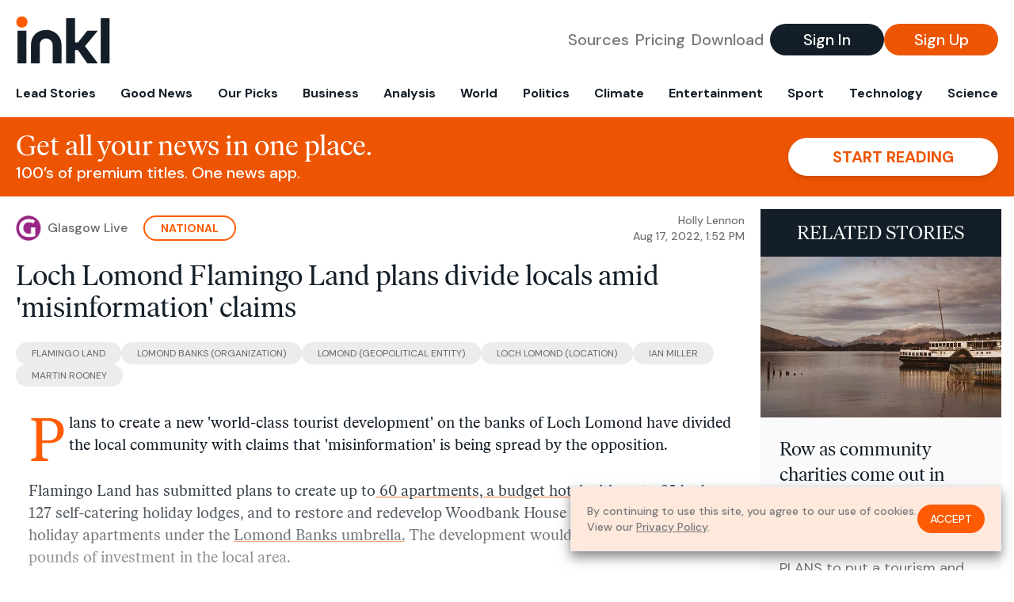

--- FILE ---
content_type: text/html; charset=utf-8
request_url: https://www.inkl.com/news/loch-lomond-flamingo-land-plans-divide-locals-amid-misinformation-claims
body_size: 12001
content:
<!DOCTYPE html>
<html lang="en">
  <head>
    <meta charset="utf-8">
    <meta http-equiv="X-UA-Compatible" content="IE=edge">
    <meta name="viewport" content="width=device-width, initial-scale=1.0, maximum-scale=6.0">
    <meta name="format-detection" content="telephone=no">

    <link rel="preconnect" href="https://d33gy59ovltp76.cloudfront.net" crossorigin>
    <link rel="preconnect" href="https://images.inkl.com" crossorigin>
    <link rel="preconnect" href="https://fonts.googleapis.com">
    <link rel="preconnect" href="https://fonts.gstatic.com" crossorigin>

    <link rel="dns-prefetch" href="https://www.googletagmanager.com/">

    <link rel="preload" href="https://static.inkl.com/fonts2/IvarHeadline-Regular.woff2" as="font" type="font/woff2" crossorigin>

    <link rel="preload" href="https://static.inkl.com/fonts2/IvarText-Regular.woff2" as="font" type="font/woff2" crossorigin>

    <link rel="preload" href="https://fonts.googleapis.com/css2?family=DM+Sans:wght@400;500;700&display=swap" as="style" onload="this.onload=null;this.rel='stylesheet'">
    <noscript>
      <link href="https://fonts.googleapis.com/css2?family=DM+Sans:wght@400;500;700&display=swap" rel="stylesheet" type="text/css">
    </noscript>

    <link href="https://d33gy59ovltp76.cloudfront.net/assets/app-f6287c561729fd5371e6ba0d030e68fb.css?vsn=d" rel="stylesheet">

    <title>Loch Lomond Flamingo Land plans divide locals amid…</title>
    <meta name="description" content="Developers have accused &#39;outside organisations&#39; of spreading &#39;unfounded&#39; claims about the Lomond Banks development that has so far attracted over…">
    <meta name="keywords" content="inkl, world news, news, news headlines, daily news, breaking news, news app, news today, today news, news today, global news">

    <link rel="canonical" href="https://www.inkl.com/news/loch-lomond-flamingo-land-plans-divide-locals-amid-misinformation-claims">
    <meta name="robots" content="index, follow, max-image-preview:large, max-snippet:-1, max-video-preview:-1">

    <meta property="fb:app_id" content="365433033624261">
    <meta name="stripe-key" content="pk_live_4MaciIC6UIVKoR3FKLFpEAGp">

      <meta name="apple-itunes-app" content="app-id=993231222,affiliate-data=ct=website-top-banner&pt=117136954">

    <meta property="og:site_name" content="inkl">
<meta property="og:url" content="https://www.inkl.com/news/loch-lomond-flamingo-land-plans-divide-locals-amid-misinformation-claims">
<meta property="og:title" content="Loch Lomond Flamingo Land plans divide locals amid &#39;misinformation&#39; claims">
<meta property="og:description" content="Developers have accused &#39;outside organisations&#39; of spreading &#39;unfounded&#39; claims about the Lomond Banks development that has so far attracted over 2,700 objections.">
<meta property="og:image" content="https://images.inkl.com/s3/article/lead_image/16189666/1_Lomond-Banks-CGI-Civic-Square-impression.jpg">
<meta property="og:type" content="article">
    <meta name="twitter:card" content="summary_large_image">
<meta name="twitter:site" content="@inkl">
<meta name="twitter:title" content="Loch Lomond Flamingo Land plans divide locals amid &#39;misinformation&#39; claims">
<meta name="twitter:description" content="Developers have accused &#39;outside organisations&#39; of spreading &#39;unfounded&#39; claims about the Lomond Banks development that has so far attracted over 2,700 objections.">
<meta name="twitter:image" content="https://images.inkl.com/s3/article/lead_image/16189666/1_Lomond-Banks-CGI-Civic-Square-impression.jpg">

    <link rel="apple-touch-icon" sizes="57x57" href="https://d33gy59ovltp76.cloudfront.net/images/icons/apple-icon-57x57-273487d41793ad42e18896c6892c03ac.png?vsn=d">
<link rel="apple-touch-icon" sizes="60x60" href="https://d33gy59ovltp76.cloudfront.net/images/icons/apple-icon-60x60-026cef62163fcb13a10329d5fd868f05.png?vsn=d">
<link rel="apple-touch-icon" sizes="72x72" href="https://d33gy59ovltp76.cloudfront.net/images/icons/apple-icon-72x72-870540e8737dc51009c67377905040ff.png?vsn=d">
<link rel="apple-touch-icon" sizes="76x76" href="https://d33gy59ovltp76.cloudfront.net/images/icons/apple-icon-76x76-20c7f2bd09af6a202c3888a12d8f6daa.png?vsn=d">
<link rel="apple-touch-icon" sizes="114x114" href="https://d33gy59ovltp76.cloudfront.net/images/icons/apple-icon-114x114-47a69498bf3d1195f494867a527e3be1.png?vsn=d">
<link rel="apple-touch-icon" sizes="120x120" href="https://d33gy59ovltp76.cloudfront.net/images/icons/apple-icon-120x120-f4d9e0a044a59fe65b605c220beaa87a.png?vsn=d">
<link rel="apple-touch-icon" sizes="144x144" href="https://d33gy59ovltp76.cloudfront.net/images/icons/apple-icon-144x144-bf03d0eb69cbd685da8ff304d68249f2.png?vsn=d">
<link rel="apple-touch-icon" sizes="152x152" href="https://d33gy59ovltp76.cloudfront.net/images/icons/apple-icon-152x152-e61a47ee784e3519a3d3a1dd27886a33.png?vsn=d">
<link rel="apple-touch-icon" sizes="180x180" href="https://d33gy59ovltp76.cloudfront.net/images/icons/apple-icon-180x180-fd7b9426499f791e179b83c9615abf71.png?vsn=d">

<link rel="icon" type="image/png" href="https://d33gy59ovltp76.cloudfront.net/images/icons/favicon-192x192-e7d1b5fa77fbacba2867ff948175b38b.png?vsn=d" sizes="192x192">
<link rel="icon" type="image/png" href="https://d33gy59ovltp76.cloudfront.net/images/icons/favicon-128x128-81766d2365575b2466669aa96fdd9659.png?vsn=d" sizes="128x128">
<link rel="icon" type="image/png" href="https://d33gy59ovltp76.cloudfront.net/images/icons/favicon-96x96-0a8fcd6fd4e29d031d64819211f6a1c2.png?vsn=d" sizes="96x96">
<link rel="icon" type="image/png" href="https://d33gy59ovltp76.cloudfront.net/images/icons/favicon-32x32-c3eec105929e24dddbd8c64f89f9bfd3.png?vsn=d" sizes="32x32">
<link rel="icon" type="image/png" href="https://d33gy59ovltp76.cloudfront.net/images/icons/favicon-16x16-6bbbe00d479c8e8e933b6d5dfb4b5a7a.png?vsn=d" sizes="16x16">


      <script>
        window.fbAsyncInit = function() {
          FB.init({
            appId            : '365433033624261',
            autoLogAppEvents : true,
            xfbml            : true,
            version          : 'v15.0'
          });
        };
      </script>
      <script defer crossorigin="anonymous" src="https://connect.facebook.net/en_US/sdk.js">
      </script>

    <script defer type="text/javascript" src="https://d33gy59ovltp76.cloudfront.net/assets/app-4bb34170b393e70645eb5199e6819026.js?vsn=d">
    </script>
    <script defer src="https://kit.fontawesome.com/6e9cffa9a6.js" crossorigin="anonymous">
    </script>




    
  <script type="application/ld+json">
    {"@context":"https://schema.org","@type":"NewsArticle","datePublished":"2022-08-17T13:52:19.000Z","description":"Developers have accused 'outside organisations' of spreading 'unfounded' claims about the Lomond Banks development that has so far attracted over 2,700 objections.","hasPart":{"@type":"WebPageElement","cssSelector":".paywall","isAccessibleForFree":"False"},"headline":"Loch Lomond Flamingo Land plans divide locals amid 'misinformation' claims","image":["https://images.inkl.com/s3/article/lead_image/16189666/1_Lomond-Banks-CGI-Civic-Square-impression.jpg"],"isAccessibleForFree":"False","mainEntityOfPage":{"@id":"https://www.inkl.com/news/loch-lomond-flamingo-land-plans-divide-locals-amid-misinformation-claims","@type":"WebPage"}}
  </script>

  </head>

  <body class="flex flex-col min-h-screen">
    <nav id="side-menu" class="bg-white fixed top-0 bottom-0 left-0 z-50 h-100 w-[var(--side-menu-width)] overflow-x-hidden overflow-y-auto hidden select-none">
  <div>
    <a class="flex items-center h-15 mx-5 border-b font-sans font-medium" href="/">
      Home
    </a>
  </div>

  <div>
    <a class="flex items-center h-15 mx-5 border-b font-sans font-medium" href="/glance">
      For You
    </a>
  </div>

  <div>
    <a class="flex items-center h-15 mx-5 border-b font-sans font-medium" href="/newsletters/morning-edition">
      The Morning Edition
    </a>
  </div>

  <div>
    <a class="flex items-center h-15 mx-5 border-b font-sans font-medium" href="/saved">
      Saved Articles
      <span class="inline-block text-orange ml-2">
        0
      </span>
    </a>
  </div>

  <div>
    <a class="flex items-center h-15 mx-5 border-b font-sans font-medium" href="/history">
      Reading History
    </a>
  </div>

  <div>
    <div class="flex items-center justify-between h-15 mx-5 border-b font-sans font-medium cursor-pointer bg-white top-0" data-expand="side-menu-publishers-list">
      Publishers <i class="fa-regular fa-chevron-right text-gray" data-expand-icon></i>
    </div>

    <div id="side-menu-publishers-list" class="hidden overflow-y-hidden">

    </div>
  </div>

  <div>
    <div class="flex items-center justify-between h-15 mx-5 border-b font-sans font-medium cursor-pointer bg-white top-0" data-expand="side-menu-tags-list">
      My Topics <i class="fa-regular fa-chevron-right text-gray" data-expand-icon></i>
    </div>

    <div id="side-menu-tags-list" class="hidden overflow-y-hidden">

    </div>
  </div>

  <div>
    <a class="flex items-center h-15 mx-5 border-b font-sans font-medium" href="/account">
      My Account
    </a>
  </div>

  <div>
    <a class="flex items-center h-15 mx-5 border-b font-sans font-medium" href="/plans">
      My Membership
    </a>
  </div>

  <div>
    <a class="flex items-center h-15 mx-5 border-b font-sans font-medium" href="/invite">
      Recommend inkl
    </a>
  </div>

  <div>
    <a class="flex items-center h-15 mx-5 border-b font-sans font-medium" href="/about">
      About inkl
    </a>
  </div>

  <div>
    <a class="flex items-center h-15 mx-5 border-b font-sans font-medium" href="/faqs">
      FAQs
    </a>
  </div>

  <div>
    <a class="flex items-center h-15 mx-5 border-b font-sans font-medium" href="/logout">
      Logout
    </a>
  </div>
</nav>

<div id="site-overlay" class="fixed top-0 bottom-0 left-0 right-0 z-40 bg-orange-200/[.5]"></div>

      <nav id="navbar-public-content" class="flex justify-between items-center px-4 py-2 border-b max-w-1280 w-full mx-auto md:border-none md:py-5 md:px-5">
  <a href="/" class="block">
    <img src="https://d33gy59ovltp76.cloudfront.net/images/branding/inkl-logo-no-tagline-positive-rgb-65407c529d147f60d429f3be2000a89d.svg?vsn=d" alt="inkl" class="h-8 w-auto md:h-15" width="169" height="85">
  </a>

  <div class="flex items-center gap-2 md:gap-4">
    <a href="/our-content-partners" rel="nofollow" class="hidden font-sans font-medium text-xl text-gray mx-1 lg:block">
      Sources
    </a>

    <a href="/features/#our-plans" rel="nofollow" class="hidden font-sans font-medium text-xl text-gray mx-1 lg:block">
      Pricing
    </a>

    <a href="/features/#download" rel="nofollow" class="hidden font-sans font-medium text-xl text-gray ml-1 mr-2 lg:block">
      Download
    </a>

    <a href="/signin" rel="nofollow" class="flex justify-center items-center font-sans text-xs w-24 h-7 text-white bg-blue-900 rounded-full md:h-10 md:w-36 md:text-xl md:font-medium">
      Sign In
    </a>

    <a href="/signin" rel="nofollow" class="flex justify-center items-center font-sans text-xs w-24 h-7 text-white bg-orange-500 rounded-full md:h-10 md:w-36 md:text-xl md:font-medium">
      Sign Up
    </a>
  </div>
</nav>

  <div id="navbar-public-content-nav-items" itemtype="http://www.schema.org/SiteNavigationElement" itemscope="itemscope" class="flex overflow-x-auto scrollbar-none max-w-1280 w-full mx-auto md:justify-between">

      <a href="/sections/lead-stories" class="flex whitespace-nowrap items-center font-sans font-bold text-xs h-12 hover:text-orange pt-1 border-b-4 border-transparent px-2 first:pl-4 last:pr-4 md:text-base md:pb-4 md:first:pl-5 md:last:pr-5 md:border-b-0">
        <meta content="Lead Stories" itemprop="name" itemprop="url">
        Lead Stories
      </a>

      <a href="/sections/good-news" class="flex whitespace-nowrap items-center font-sans font-bold text-xs h-12 hover:text-orange pt-1 border-b-4 border-transparent px-2 first:pl-4 last:pr-4 md:text-base md:pb-4 md:first:pl-5 md:last:pr-5 md:border-b-0">
        <meta content="Good News" itemprop="name" itemprop="url">
        Good News
      </a>

      <a href="/sections/editors-picks" class="flex whitespace-nowrap items-center font-sans font-bold text-xs h-12 hover:text-orange pt-1 border-b-4 border-transparent px-2 first:pl-4 last:pr-4 md:text-base md:pb-4 md:first:pl-5 md:last:pr-5 md:border-b-0">
        <meta content="Our Picks" itemprop="name" itemprop="url">
        Our Picks
      </a>

      <a href="/sections/business" class="flex whitespace-nowrap items-center font-sans font-bold text-xs h-12 hover:text-orange pt-1 border-b-4 border-transparent px-2 first:pl-4 last:pr-4 md:text-base md:pb-4 md:first:pl-5 md:last:pr-5 md:border-b-0">
        <meta content="Business" itemprop="name" itemprop="url">
        Business
      </a>

      <a href="/sections/analysis" class="flex whitespace-nowrap items-center font-sans font-bold text-xs h-12 hover:text-orange pt-1 border-b-4 border-transparent px-2 first:pl-4 last:pr-4 md:text-base md:pb-4 md:first:pl-5 md:last:pr-5 md:border-b-0">
        <meta content="Analysis" itemprop="name" itemprop="url">
        Analysis
      </a>

      <a href="/sections/world" class="flex whitespace-nowrap items-center font-sans font-bold text-xs h-12 hover:text-orange pt-1 border-b-4 border-transparent px-2 first:pl-4 last:pr-4 md:text-base md:pb-4 md:first:pl-5 md:last:pr-5 md:border-b-0">
        <meta content="World" itemprop="name" itemprop="url">
        World
      </a>

      <a href="/sections/politics" class="flex whitespace-nowrap items-center font-sans font-bold text-xs h-12 hover:text-orange pt-1 border-b-4 border-transparent px-2 first:pl-4 last:pr-4 md:text-base md:pb-4 md:first:pl-5 md:last:pr-5 md:border-b-0">
        <meta content="Politics" itemprop="name" itemprop="url">
        Politics
      </a>

      <a href="/sections/climate" class="flex whitespace-nowrap items-center font-sans font-bold text-xs h-12 hover:text-orange pt-1 border-b-4 border-transparent px-2 first:pl-4 last:pr-4 md:text-base md:pb-4 md:first:pl-5 md:last:pr-5 md:border-b-0">
        <meta content="Climate" itemprop="name" itemprop="url">
        Climate
      </a>

      <a href="/sections/entertainment" class="flex whitespace-nowrap items-center font-sans font-bold text-xs h-12 hover:text-orange pt-1 border-b-4 border-transparent px-2 first:pl-4 last:pr-4 md:text-base md:pb-4 md:first:pl-5 md:last:pr-5 md:border-b-0">
        <meta content="Entertainment" itemprop="name" itemprop="url">
        Entertainment
      </a>

      <a href="/sections/sport" class="flex whitespace-nowrap items-center font-sans font-bold text-xs h-12 hover:text-orange pt-1 border-b-4 border-transparent px-2 first:pl-4 last:pr-4 md:text-base md:pb-4 md:first:pl-5 md:last:pr-5 md:border-b-0">
        <meta content="Sport" itemprop="name" itemprop="url">
        Sport
      </a>

      <a href="/sections/technology" class="flex whitespace-nowrap items-center font-sans font-bold text-xs h-12 hover:text-orange pt-1 border-b-4 border-transparent px-2 first:pl-4 last:pr-4 md:text-base md:pb-4 md:first:pl-5 md:last:pr-5 md:border-b-0">
        <meta content="Technology" itemprop="name" itemprop="url">
        Technology
      </a>

      <a href="/sections/science" class="flex whitespace-nowrap items-center font-sans font-bold text-xs h-12 hover:text-orange pt-1 border-b-4 border-transparent px-2 first:pl-4 last:pr-4 md:text-base md:pb-4 md:first:pl-5 md:last:pr-5 md:border-b-0">
        <meta content="Science" itemprop="name" itemprop="url">
        Science
      </a>

  </div>


    <main role="main" class="grow flex flex-col" side-menu-pushable>
      <div class="bg-orange-500 text-white sticky top-0 z-10">
  <div class="px-3 pt-4 pb-5 md:hidden">
    <div class="font-headline text-[26px] text-center">Get all your news in one place.</div>

    <div class="flex gap-3 justify-center items-center mt-2">
      <div class="font-sans text-xs leading-tight text-right">
        100’s of premium titles. <br> One app.
      </div>

      <a href="/signin" rel="nofollow" class="flex justify-center items-center font-sans font-bold text-xs h-7 px-5 text-orange-500 bg-white rounded-full uppercase whitespace-nowrap drop-shadow-md">
        Start reading
      </a>
    </div>
  </div>

  <div class="hidden justify-between items-center px-5 py-4 max-w-1280 w-full mx-auto md:flex">
    <div>
      <div class="font-headline text-4xl">Get all your news in one place.</div>
      <div class="font-sans font-medium text-xl">
        100’s of premium titles. One news app.
      </div>
    </div>

    <a href="/signin" rel="nofollow" class="flex justify-center items-center font-sans font-bold text-xl h-12 px-14 text-orange-500 bg-white rounded-full uppercase whitespace-nowrap drop-shadow-md">
      Start reading
    </a>
  </div>
</div>

<div class="flex flex-col pb-5 overflow-x-hidden max-w-1280 w-full mx-auto md:flex-row">
  <div>
    <div class="p-4 md:p-5">
      <div class="flex items-center">
        <img src="https://images.inkl.com/s3/publisher/icon_rounded/142/glasgow-live-icon-rounded-2.png" alt="Glasgow Live" class="w-6 h-6 md:w-8 md:h-8" width="50" height="50">

        <div class="font-sans font-medium text-xs text-gray-600 ml-2 md:text-base">
          Glasgow Live
        </div>

          <a href="/sections/national" class="font-sans font-bold text-3xs text-orange uppercase px-4 py-1 border-2 border-orange rounded-full ml-5 md:text-xs md:px-5">
            National
          </a>

        <div class="font-sans font-medium text-2xs text-gray-500 text-right ml-auto md:text-xs">

            <div>Holly Lennon</div>


            <time local-datetime local-datetime-format="short-datetime" datetime="2022-08-17T13:52:19.000Z">
            </time>

        </div>
      </div>

      <h1 class="font-headline text-4xl mt-5">Loch Lomond Flamingo Land plans divide locals amid 'misinformation' claims</h1>

        <div class="flex flex-wrap gap-x-4 gap-y-3 mt-6">

            <a href="/topics/flamingo-land" class="font-sans grow text-center text-2xs uppercase leading-none text-gray-600 bg-gray-200 whitespace-nowrap rounded-full px-5 py-2 md:grow-0">
              Flamingo Land
            </a>

            <a href="/topics/lomond-banks-org" class="font-sans grow text-center text-2xs uppercase leading-none text-gray-600 bg-gray-200 whitespace-nowrap rounded-full px-5 py-2 md:grow-0">
              Lomond Banks (Organization)
            </a>

            <a href="/topics/lomond-gpe" class="font-sans grow text-center text-2xs uppercase leading-none text-gray-600 bg-gray-200 whitespace-nowrap rounded-full px-5 py-2 md:grow-0">
              Lomond (Geopolitical Entity)
            </a>

            <a href="/topics/loch-lomond-loc" class="font-sans grow text-center text-2xs uppercase leading-none text-gray-600 bg-gray-200 whitespace-nowrap rounded-full px-5 py-2 md:grow-0">
              Loch Lomond (Location)
            </a>

            <a href="/topics/ian-miller" class="font-sans grow text-center text-2xs uppercase leading-none text-gray-600 bg-gray-200 whitespace-nowrap rounded-full px-5 py-2 md:grow-0">
              Ian Miller
            </a>

            <a href="/topics/martin-rooney" class="font-sans grow text-center text-2xs uppercase leading-none text-gray-600 bg-gray-200 whitespace-nowrap rounded-full px-5 py-2 md:grow-0">
              Martin Rooney
            </a>

        </div>

      <div class="article-content relative mt-8" locked data-article-id="loch-lomond-flamingo-land-plans-divide-locals-amid-misinformation-claims">
        <p>Plans to create a new 'world-class tourist development' on the banks of Loch Lomond have divided the local community with claims that 'misinformation' is being spread by the opposition.</p> 
<p>Flamingo Land has submitted plans to create up to<a href="https://www.glasgowlive.co.uk/all-about/travel" rel="noopener" target="_blank" data-link-tracking="InArticle|Link" data-content-type="section-topic"> 60 apartments, a budget hotel with up to 32 beds</a>, 127 self-catering holiday lodges, and to restore and redevelop Woodbank House as 21 self-catering holiday apartments under the <a href="https://www.glasgowlive.co.uk/all-about/dumbarton" rel="noopener" target="_blank" data-link-tracking="InArticle|Link" data-content-type="section-topic">Lomond Banks umbrella.</a> The development would represent £40 million pounds of investment in the local area.</p> 
<p>Lomond Banks has accused outside organisations of spreading 'unfounded claims' about the proposal after over 2,700 people signed a petition opposing the plans. <a href="https://greens.scot/SaveLochLomond" rel="noopener" target="_blank">The Stop Flamingo Land 2.0 campaign</a> believes the plans are 'far too big and inappropriate for the location'.</p><div class="paywall">
<p><b>Read more: <a href="https://www.glasgowlive.co.uk/news/glasgow-giant-hogweed-warning-after-24769612" data-link-tracking="InArticle|Link" data-content-type="news" target="_blank" rel="noopener">Glasgow giant hogweed warning after 'toxic' plant spotted close to popular walking route</a></b></p>
<p>A previous application to transform the site into a holiday destination was thrown out two years ago, when more than 50,000 objections were lodged against the plans. Among those supporting the plans is local minister Ian Miller who claimed that the local community council is 'desperate' for the plans to be given the green light.</p>
<p>Reverend Ian Miller, who has served the community of West Dunbartonshire for 47 years, said: “This area has been crying out for inward investment for too long and, as a member of the community council, I know we are desperate for this to happen. The plans proposed by Flamingo Land have been dogged by falsehoods and lies throughout the process, both in 2018 and now, including the misinformation that it would be a theme park. </p>
<p>"Lomond Banks was never going to be a theme park back in 2018 and again it certainly isn’t now. All I ask of my fellow neighbours and those in the wider area, is to seek out the plans, ask questions of the developers and make up your own mind. </p>
<p>"For me, I do believe that Lomond Banks will be both eco-friendly and complement the local area, providing a development that we can all be proud of for generations to come.”</p>
<p>Maid of the Loch paddle steamer is also backing the development and believe it could bring 'lasting benefit to both the economy and community'.</p>
<p>Iain Robertson, chairman of the charity, said: “The board of trustees have met, and we believe that this new application answers many of the questions that were raised the last time this project looked to get off the ground. As a board we have considered it carefully and believe that the Lomond Banks’ concept fits both with the local area and what the Maid of the Loch is trying to achieve.</p>
<p>“In an area that has lost so many jobs over the years, it is important that local people benefit from a successful development that complements the wider area and we believe that the proposed Lomond Banks plans will do just that. We hope that if successful, the developers will work with both us and other local businesses in making Balloch a place that people want to visit, stay and spend money in.”</p>
<p>Council Leader and Lomond ward councillor Martin Rooney said the council will give its formal response to the Lomond Bank when they 'all the facts available and a report from the professional officers of the Council'.</p>
<p>Jim Paterson, development director for the project, said: “We believe our £40million investment in Balloch will not only create a world-class, eco-tourism destination, but that it will bring jobs to the area, boost the local economy and provide a strong and sustainable development that will help both regenerate and support West Dunbartonshire in the future.<u></u><u></u></p>
<p>"Throughout the process we have reiterated our commitment to working closely with businesses to ensure that the local area will benefit from the development throughout and we believe that Lomond Banks will create something that is fitting for the area and is sympathetic to its important location at the gateway of Loch Lomond.”</p>
<p><b>READ NEXT - </b></p>
<p><a href="https://www.glasgowlive.co.uk/news/glasgow-news/lanarkshire-school-buses-a-disgrace-24776735" data-link-tracking="InArticle|Link" data-content-type="news" target="_blank" rel="noopener"><b>Lanarkshire school buses 'a disgrace' as services scrapped hours before first day back at school</b></a></p>
<p><a href="https://www.glasgowlive.co.uk/news/glasgow-news/shocked-airdrie-residents-left-devastated-24778856" data-link-tracking="InArticle|Link" data-content-type="news" target="_blank" rel="noopener"><b>Shocked Airdrie residents left devastated as pensioner dies after being hit by unoccupied car</b></a></p>
<p><a href="https://www.glasgowlive.co.uk/whats-on/glasglow-dates-announced-epic-dinosaur-24778388" data-link-tracking="InArticle|Link" data-content-type="news" target="_blank" rel="noopener"><b>GlasGLOW dates announced as 'epic dinosaur adventure' comes to Glasgow's Botanic Gardens</b></a></p>
<p><a href="https://www.glasgowlive.co.uk/news/glasgow-news/glasgow-emergency-services-scrambled-river-24775620" data-link-tracking="InArticle|Link" data-content-type="news" target="_blank" rel="noopener"><b>Emergency services race to River Clyde amid reports of 'person in difficulty' in water</b></a></p>
<p><a href="https://www.glasgowlive.co.uk/news/linwood-two-car-crash-sees-24775409" data-link-tracking="InArticle|Link" data-content-type="news" target="_blank" rel="noopener"><b>Linwood two-car crash sees three rushed to hospital in Paisley for treatment</b></a></p>
</div>

          <div class="gradient-container"></div>

      </div>

      <div>
        <div class="bg-orange p-6 bg-[url('/images/branding/inkl-watermark.svg')] bg-no-repeat bg-left-bottom bg-[length:200px_100px] md:bg-contain">
  <div class="font-serif text-4.5xl text-white text-center leading-tight">
    Sign up to read this article
  </div>

  <div class="font-sans font-medium text-lg text-white text-center leading-6 mt-4 mb-8">
    Read news from 100’s of titles, curated specifically for you.
  </div>

  <form join-form-v2 additional-join-params="{&quot;locked&quot;:true,&quot;article&quot;:&quot;loch-lomond-flamingo-land-plans-divide-locals-amid-misinformation-claims&quot;,&quot;through&quot;:&quot;public_article&quot;}" class="max-w-xs mx-auto mt-6" onsubmit="return false;" novalidate>
  <input name="email" type="email" placeholder="Your email address" class="flex items-center justify-center w-full h-11 font-sans font-medium text-md placeholder:font-normal placeholder:text-base text-center rounded-full outline-none">

  <div email-required-error class="font-sans font-medium text-center py-1 text-red-900 hidden">
    Email is required
  </div>

  <div email-invalid-error class="font-sans font-medium text-center py-1 text-red-900 hidden">
    Email is invalid
  </div>

  <div email-registered-error class="font-sans font-medium text-center py-1 text-white hidden">
    Email is already registered. <br> Please
    <a href="/signin" class="text-red-900 underline underline-offset-2">sign in</a>
    instead.
  </div>

  <button type="submit" class="block w-full mt-3 h-12 font-sans font-medium text-lg tracking-wider uppercase bg-blue-900 text-white rounded-full drop-shadow-md z-0">
    <i class="fa-solid fa-spinner fa-spin hidden" processing-icon></i>
    <span>Start reading</span>
  </button>
</form>

  <div>
    <div class="font-sans font-medium text-center mt-6">
      Already a member?
      <a href="/signin?article=loch-lomond-flamingo-land-plans-divide-locals-amid-misinformation-claims" class="underline underline-offset-2">
        Sign in here
      </a>
    </div>
  </div>
</div>
      </div>

      <div class="hidden md:block">
        <div class="font-headline text-4xl my-8">Top stories on inkl right now</div>

<div class="flex flex-col gap-6">

    <div>
  <a href="/news/police-begin-to-flex-new-powers-in-guatemala-in-effort-to-confront-gangs" itemprop="url" class="block bg-gray-100">
    <meta itemprop="name" content="Police begin to flex new powers in Guatemala in effort to confront gangs">

    <div class="px-3 py-3 md:px-6 md:py-6 overflow-auto">

        <img src="https://images.inkl.com/s3/article/lead_image/22928687/APTOPIX_Guatemala_State_of_Emergency_60213.jpg?w=600" alt="Police begin to flex new powers in Guatemala in effort to confront gangs" class="w-44 h-44 object-cover ml-3 mb-1 rounded float-right lg:w-80 lg:h-52 lg:ml-6 lg:mb-0" width="120" height="120" loading="lazy">

      <div class="font-headline text-2xl leading-7 pt-1 md:leading-8">
        Police begin to flex new powers in Guatemala in effort to confront gangs
      </div>

      <div class="font-sans text-gray-500 pt-4">
        Guatemalan police and soldiers are using new powers under a state of emergency to target the Barrio 18 gang in a high-crime area in the capital
      </div>

      <div class="flex items-center pt-7">
        <img src="https://images.inkl.com/s3/publisher/icon_rounded/30/the-independent-uk.png?w=50" alt="The Independent UK" class="w-6 h-6 md:w-8 md:h-8" width="50" height="50" loading="lazy">

        <div class="font-sans font-medium text-2xs text-gray-600 ml-2 md:text-base">
          The Independent UK
        </div>
      </div>
    </div>
  </a>
</div>


    <div>
  <a href="/news/local-official-sues-for-libel-over-allegations-that-he-has-severe-mental-health-issues-court-says" itemprop="url" class="block bg-gray-100">
    <meta itemprop="name" content="Local Official Sues for Libel over Allegations That He Has &quot;Severe Mental Health Issues&quot;; Court Says …">

    <div class="px-3 py-3 md:px-6 md:py-6 overflow-auto">

        <img src="https://images.inkl.com/s3/publisher/cover/212/reason-cover.png?w=600" alt="Local Official Sues for Libel over Allegations That He Has &quot;Severe Mental Health Issues&quot;; Court Says …" class="w-44 h-44 object-cover ml-3 mb-1 rounded float-right lg:w-80 lg:h-52 lg:ml-6 lg:mb-0" width="120" height="120" loading="lazy">

      <div class="font-headline text-2xl leading-7 pt-1 md:leading-8">
        Local Official Sues for Libel over Allegations That He Has "Severe Mental Health Issues"; Court Says …
      </div>

      <div class="font-sans text-gray-500 pt-4">
        "truth is an absolute defense."
      </div>

      <div class="flex items-center pt-7">
        <img src="https://images.inkl.com/s3/publisher/icon_rounded/212/reason-icon-rounded.png?w=50" alt="Reason" class="w-6 h-6 md:w-8 md:h-8" width="50" height="50" loading="lazy">

        <div class="font-sans font-medium text-2xs text-gray-600 ml-2 md:text-base">
          Reason
        </div>
      </div>
    </div>
  </a>
</div>


    <div>
  <a href="/news/mayfield-claps-back-at-former-coach-stefanski-and-says-browns-treated-him-like-garbage" itemprop="url" class="block bg-gray-100">
    <meta itemprop="name" content="Mayfield claps back at former coach Stefanski and says Browns treated him like ‘garbage’">

    <div class="px-3 py-3 md:px-6 md:py-6 overflow-auto">

        <img src="https://images.inkl.com/s3/article/lead_image/22928456/1000.jpg?w=600" alt="Mayfield claps back at former coach Stefanski and says Browns treated him like ‘garbage’" class="w-44 h-44 object-cover ml-3 mb-1 rounded float-right lg:w-80 lg:h-52 lg:ml-6 lg:mb-0" width="120" height="120" loading="lazy">

      <div class="font-headline text-2xl leading-7 pt-1 md:leading-8">
        Mayfield claps back at former coach Stefanski and says Browns treated him like ‘garbage’
      </div>

      <div class="font-sans text-gray-500 pt-4">
        Tampa Bay quarterback Baker Mayfield has vented his frustrations over the treatment he received from his former head coach Kevin Stefanski
      </div>

      <div class="flex items-center pt-7">
        <img src="https://images.inkl.com/s3/publisher/icon_rounded/13/the-guardian-icon-rounded-5.png?w=50" alt="The Guardian - US" class="w-6 h-6 md:w-8 md:h-8" width="50" height="50" loading="lazy">

        <div class="font-sans font-medium text-2xs text-gray-600 ml-2 md:text-base">
          The Guardian - US
        </div>
      </div>
    </div>
  </a>
</div>


    <div>
  <a href="/news/devastated-parents-speak-out-after-canadian-teen-found-dead-surrounded-by-dingoes-on-australian-island" itemprop="url" class="block bg-gray-100">
    <meta itemprop="name" content="Devastated parents speak out after Canadian teen found dead surrounded by dingoes on Australian island">

    <div class="px-3 py-3 md:px-6 md:py-6 overflow-auto">

        <img src="https://images.inkl.com/s3/article/lead_image/22928391/piper-james1.jpeg?w=600" alt="Devastated parents speak out after Canadian teen found dead surrounded by dingoes on Australian island" class="w-44 h-44 object-cover ml-3 mb-1 rounded float-right lg:w-80 lg:h-52 lg:ml-6 lg:mb-0" width="120" height="120" loading="lazy">

      <div class="font-headline text-2xl leading-7 pt-1 md:leading-8">
        Devastated parents speak out after Canadian teen found dead surrounded by dingoes on Australian island
      </div>

      <div class="font-sans text-gray-500 pt-4">
        Investigators are yet to conclude whether 19-year-old died from drowning or dingo attack
      </div>

      <div class="flex items-center pt-7">
        <img src="https://images.inkl.com/s3/publisher/icon_rounded/30/the-independent-uk.png?w=50" alt="The Independent UK" class="w-6 h-6 md:w-8 md:h-8" width="50" height="50" loading="lazy">

        <div class="font-sans font-medium text-2xs text-gray-600 ml-2 md:text-base">
          The Independent UK
        </div>
      </div>
    </div>
  </a>
</div>

      <div class="bg-orange p-6 bg-[url('/images/branding/inkl-watermark.svg')] bg-no-repeat bg-left-bottom bg-[length:200px_100px] md:bg-contain">
  <div class="font-serif text-3xl text-white text-center leading-tight max-w-xl mx-auto md:text-3xl">
    One subscription that gives you access to news from hundreds of sites
  </div>

  <form join-form-v2 additional-join-params="{&quot;locked&quot;:true,&quot;article&quot;:&quot;loch-lomond-flamingo-land-plans-divide-locals-amid-misinformation-claims&quot;,&quot;through&quot;:&quot;public_article&quot;}" class="max-w-xs mx-auto mt-6" onsubmit="return false;" novalidate>
  <input name="email" type="email" placeholder="Your email address" class="flex items-center justify-center w-full h-11 font-sans font-medium text-md placeholder:font-normal placeholder:text-base text-center rounded-full outline-none">

  <div email-required-error class="font-sans font-medium text-center py-1 text-red-900 hidden">
    Email is required
  </div>

  <div email-invalid-error class="font-sans font-medium text-center py-1 text-red-900 hidden">
    Email is invalid
  </div>

  <div email-registered-error class="font-sans font-medium text-center py-1 text-white hidden">
    Email is already registered. <br> Please
    <a href="/signin" class="text-red-900 underline underline-offset-2">sign in</a>
    instead.
  </div>

  <button type="submit" class="block w-full mt-3 h-12 font-sans font-medium text-lg tracking-wider uppercase bg-blue-900 text-white rounded-full drop-shadow-md z-0">
    <i class="fa-solid fa-spinner fa-spin hidden" processing-icon></i>
    <span>Start reading</span>
  </button>
</form>

  <div>
    <div class="font-sans font-medium text-center mt-6">
      Already a member?
      <a href="/signin?article=loch-lomond-flamingo-land-plans-divide-locals-amid-misinformation-claims" class="underline underline-offset-2">
        Sign in here
      </a>
    </div>
  </div>
</div>


    <div>
  <a href="/news/us-senator-calls-veterans-affairs-data-collection-of-non-citizen-workers-thinly-veiled-effort-to-instill-fear" itemprop="url" class="block bg-gray-100">
    <meta itemprop="name" content="US senator calls veterans affairs’ data collection of non-citizen workers ‘thinly veiled effort to instill fear’">

    <div class="px-3 py-3 md:px-6 md:py-6 overflow-auto">

        <img src="https://images.inkl.com/s3/article/lead_image/22928259/1000.jpg?w=600" alt="US senator calls veterans affairs’ data collection of non-citizen workers ‘thinly veiled effort to instill fear’" class="w-44 h-44 object-cover ml-3 mb-1 rounded float-right lg:w-80 lg:h-52 lg:ml-6 lg:mb-0" width="120" height="120" loading="lazy">

      <div class="font-headline text-2xl leading-7 pt-1 md:leading-8">
        US senator calls veterans affairs’ data collection of non-citizen workers ‘thinly veiled effort to instill fear’
      </div>

      <div class="font-sans text-gray-500 pt-4">
        In letter to VA and DHS, Adam Schiff expressed alarm after Guardian reported on memo to gather information
      </div>

      <div class="flex items-center pt-7">
        <img src="https://images.inkl.com/s3/publisher/icon_rounded/13/the-guardian-icon-rounded-5.png?w=50" alt="The Guardian - US" class="w-6 h-6 md:w-8 md:h-8" width="50" height="50" loading="lazy">

        <div class="font-sans font-medium text-2xs text-gray-600 ml-2 md:text-base">
          The Guardian - US
        </div>
      </div>
    </div>
  </a>
</div>


    <div>
  <a href="/news/trump-added-2-25-trillion-to-the-national-debt-in-his-first-year-back-in-charge-watchdog-says" itemprop="url" class="block bg-gray-100">
    <meta itemprop="name" content="Trump added $2.25 trillion to the national debt in his first year back in charge, watchdog says">

    <div class="px-3 py-3 md:px-6 md:py-6 overflow-auto">

        <img src="https://images.inkl.com/s3/article/lead_image/22926602/GettyImages-2255937257-e1768940565628.jpg?w=600" alt="Trump added $2.25 trillion to the national debt in his first year back in charge, watchdog says" class="w-44 h-44 object-cover ml-3 mb-1 rounded float-right lg:w-80 lg:h-52 lg:ml-6 lg:mb-0" width="120" height="120" loading="lazy">

      <div class="font-headline text-2xl leading-7 pt-1 md:leading-8">
        Trump added $2.25 trillion to the national debt in his first year back in charge, watchdog says
      </div>

      <div class="font-sans text-gray-500 pt-4">
        The Peter G. Peterson Foundation, a nonpartisan budget watchdog, ran the numbers exclusively for Fortune.
      </div>

      <div class="flex items-center pt-7">
        <img src="https://images.inkl.com/s3/publisher/icon_rounded/230/fortune-icon-rounded.png?w=50" alt="Fortune" class="w-6 h-6 md:w-8 md:h-8" width="50" height="50" loading="lazy">

        <div class="font-sans font-medium text-2xs text-gray-600 ml-2 md:text-base">
          Fortune
        </div>
      </div>
    </div>
  </a>
</div>


</div>
      </div>
    </div>
  </div>

  <div class="grow shrink-0 px-4 md:w-80 md:pt-4 md:pl-0">
    <div class="flex justify-center items-center font-headline text-2xl uppercase text-white bg-blue-900 h-15">
      Related Stories
    </div>

    <div class="flex flex-col gap-5" public-article-related-stories="loch-lomond-flamingo-land-plans-divide-locals-amid-misinformation-claims">
      <div class="flex justify-center items-center bg-gray-100 h-96">
        <div class="fa-3x text-gray-200">
          <i class="fas fa-circle-notch fa-spin"></i>
        </div>
      </div>
    </div>
  </div>
</div>

<div class="px-4 md:hidden">
  <div class="font-headline text-4xl my-8">Top stories on inkl right now</div>

<div class="flex flex-col gap-6">

    <div>
  <a href="/news/police-begin-to-flex-new-powers-in-guatemala-in-effort-to-confront-gangs" itemprop="url" class="block bg-gray-100">
    <meta itemprop="name" content="Police begin to flex new powers in Guatemala in effort to confront gangs">

    <div class="px-3 py-3 md:px-6 md:py-6 overflow-auto">

        <img src="https://images.inkl.com/s3/article/lead_image/22928687/APTOPIX_Guatemala_State_of_Emergency_60213.jpg?w=600" alt="Police begin to flex new powers in Guatemala in effort to confront gangs" class="w-44 h-44 object-cover ml-3 mb-1 rounded float-right lg:w-80 lg:h-52 lg:ml-6 lg:mb-0" width="120" height="120" loading="lazy">

      <div class="font-headline text-2xl leading-7 pt-1 md:leading-8">
        Police begin to flex new powers in Guatemala in effort to confront gangs
      </div>

      <div class="font-sans text-gray-500 pt-4">
        Guatemalan police and soldiers are using new powers under a state of emergency to target the Barrio 18 gang in a high-crime area in the capital
      </div>

      <div class="flex items-center pt-7">
        <img src="https://images.inkl.com/s3/publisher/icon_rounded/30/the-independent-uk.png?w=50" alt="The Independent UK" class="w-6 h-6 md:w-8 md:h-8" width="50" height="50" loading="lazy">

        <div class="font-sans font-medium text-2xs text-gray-600 ml-2 md:text-base">
          The Independent UK
        </div>
      </div>
    </div>
  </a>
</div>


    <div>
  <a href="/news/local-official-sues-for-libel-over-allegations-that-he-has-severe-mental-health-issues-court-says" itemprop="url" class="block bg-gray-100">
    <meta itemprop="name" content="Local Official Sues for Libel over Allegations That He Has &quot;Severe Mental Health Issues&quot;; Court Says …">

    <div class="px-3 py-3 md:px-6 md:py-6 overflow-auto">

        <img src="https://images.inkl.com/s3/publisher/cover/212/reason-cover.png?w=600" alt="Local Official Sues for Libel over Allegations That He Has &quot;Severe Mental Health Issues&quot;; Court Says …" class="w-44 h-44 object-cover ml-3 mb-1 rounded float-right lg:w-80 lg:h-52 lg:ml-6 lg:mb-0" width="120" height="120" loading="lazy">

      <div class="font-headline text-2xl leading-7 pt-1 md:leading-8">
        Local Official Sues for Libel over Allegations That He Has "Severe Mental Health Issues"; Court Says …
      </div>

      <div class="font-sans text-gray-500 pt-4">
        "truth is an absolute defense."
      </div>

      <div class="flex items-center pt-7">
        <img src="https://images.inkl.com/s3/publisher/icon_rounded/212/reason-icon-rounded.png?w=50" alt="Reason" class="w-6 h-6 md:w-8 md:h-8" width="50" height="50" loading="lazy">

        <div class="font-sans font-medium text-2xs text-gray-600 ml-2 md:text-base">
          Reason
        </div>
      </div>
    </div>
  </a>
</div>


    <div>
  <a href="/news/mayfield-claps-back-at-former-coach-stefanski-and-says-browns-treated-him-like-garbage" itemprop="url" class="block bg-gray-100">
    <meta itemprop="name" content="Mayfield claps back at former coach Stefanski and says Browns treated him like ‘garbage’">

    <div class="px-3 py-3 md:px-6 md:py-6 overflow-auto">

        <img src="https://images.inkl.com/s3/article/lead_image/22928456/1000.jpg?w=600" alt="Mayfield claps back at former coach Stefanski and says Browns treated him like ‘garbage’" class="w-44 h-44 object-cover ml-3 mb-1 rounded float-right lg:w-80 lg:h-52 lg:ml-6 lg:mb-0" width="120" height="120" loading="lazy">

      <div class="font-headline text-2xl leading-7 pt-1 md:leading-8">
        Mayfield claps back at former coach Stefanski and says Browns treated him like ‘garbage’
      </div>

      <div class="font-sans text-gray-500 pt-4">
        Tampa Bay quarterback Baker Mayfield has vented his frustrations over the treatment he received from his former head coach Kevin Stefanski
      </div>

      <div class="flex items-center pt-7">
        <img src="https://images.inkl.com/s3/publisher/icon_rounded/13/the-guardian-icon-rounded-5.png?w=50" alt="The Guardian - US" class="w-6 h-6 md:w-8 md:h-8" width="50" height="50" loading="lazy">

        <div class="font-sans font-medium text-2xs text-gray-600 ml-2 md:text-base">
          The Guardian - US
        </div>
      </div>
    </div>
  </a>
</div>


    <div>
  <a href="/news/devastated-parents-speak-out-after-canadian-teen-found-dead-surrounded-by-dingoes-on-australian-island" itemprop="url" class="block bg-gray-100">
    <meta itemprop="name" content="Devastated parents speak out after Canadian teen found dead surrounded by dingoes on Australian island">

    <div class="px-3 py-3 md:px-6 md:py-6 overflow-auto">

        <img src="https://images.inkl.com/s3/article/lead_image/22928391/piper-james1.jpeg?w=600" alt="Devastated parents speak out after Canadian teen found dead surrounded by dingoes on Australian island" class="w-44 h-44 object-cover ml-3 mb-1 rounded float-right lg:w-80 lg:h-52 lg:ml-6 lg:mb-0" width="120" height="120" loading="lazy">

      <div class="font-headline text-2xl leading-7 pt-1 md:leading-8">
        Devastated parents speak out after Canadian teen found dead surrounded by dingoes on Australian island
      </div>

      <div class="font-sans text-gray-500 pt-4">
        Investigators are yet to conclude whether 19-year-old died from drowning or dingo attack
      </div>

      <div class="flex items-center pt-7">
        <img src="https://images.inkl.com/s3/publisher/icon_rounded/30/the-independent-uk.png?w=50" alt="The Independent UK" class="w-6 h-6 md:w-8 md:h-8" width="50" height="50" loading="lazy">

        <div class="font-sans font-medium text-2xs text-gray-600 ml-2 md:text-base">
          The Independent UK
        </div>
      </div>
    </div>
  </a>
</div>

      <div class="bg-orange p-6 bg-[url('/images/branding/inkl-watermark.svg')] bg-no-repeat bg-left-bottom bg-[length:200px_100px] md:bg-contain">
  <div class="font-serif text-3xl text-white text-center leading-tight max-w-xl mx-auto md:text-3xl">
    One subscription that gives you access to news from hundreds of sites
  </div>

  <form join-form-v2 additional-join-params="{&quot;locked&quot;:true,&quot;article&quot;:&quot;loch-lomond-flamingo-land-plans-divide-locals-amid-misinformation-claims&quot;,&quot;through&quot;:&quot;public_article&quot;}" class="max-w-xs mx-auto mt-6" onsubmit="return false;" novalidate>
  <input name="email" type="email" placeholder="Your email address" class="flex items-center justify-center w-full h-11 font-sans font-medium text-md placeholder:font-normal placeholder:text-base text-center rounded-full outline-none">

  <div email-required-error class="font-sans font-medium text-center py-1 text-red-900 hidden">
    Email is required
  </div>

  <div email-invalid-error class="font-sans font-medium text-center py-1 text-red-900 hidden">
    Email is invalid
  </div>

  <div email-registered-error class="font-sans font-medium text-center py-1 text-white hidden">
    Email is already registered. <br> Please
    <a href="/signin" class="text-red-900 underline underline-offset-2">sign in</a>
    instead.
  </div>

  <button type="submit" class="block w-full mt-3 h-12 font-sans font-medium text-lg tracking-wider uppercase bg-blue-900 text-white rounded-full drop-shadow-md z-0">
    <i class="fa-solid fa-spinner fa-spin hidden" processing-icon></i>
    <span>Start reading</span>
  </button>
</form>

  <div>
    <div class="font-sans font-medium text-center mt-6">
      Already a member?
      <a href="/signin?article=loch-lomond-flamingo-land-plans-divide-locals-amid-misinformation-claims" class="underline underline-offset-2">
        Sign in here
      </a>
    </div>
  </div>
</div>


    <div>
  <a href="/news/us-senator-calls-veterans-affairs-data-collection-of-non-citizen-workers-thinly-veiled-effort-to-instill-fear" itemprop="url" class="block bg-gray-100">
    <meta itemprop="name" content="US senator calls veterans affairs’ data collection of non-citizen workers ‘thinly veiled effort to instill fear’">

    <div class="px-3 py-3 md:px-6 md:py-6 overflow-auto">

        <img src="https://images.inkl.com/s3/article/lead_image/22928259/1000.jpg?w=600" alt="US senator calls veterans affairs’ data collection of non-citizen workers ‘thinly veiled effort to instill fear’" class="w-44 h-44 object-cover ml-3 mb-1 rounded float-right lg:w-80 lg:h-52 lg:ml-6 lg:mb-0" width="120" height="120" loading="lazy">

      <div class="font-headline text-2xl leading-7 pt-1 md:leading-8">
        US senator calls veterans affairs’ data collection of non-citizen workers ‘thinly veiled effort to instill fear’
      </div>

      <div class="font-sans text-gray-500 pt-4">
        In letter to VA and DHS, Adam Schiff expressed alarm after Guardian reported on memo to gather information
      </div>

      <div class="flex items-center pt-7">
        <img src="https://images.inkl.com/s3/publisher/icon_rounded/13/the-guardian-icon-rounded-5.png?w=50" alt="The Guardian - US" class="w-6 h-6 md:w-8 md:h-8" width="50" height="50" loading="lazy">

        <div class="font-sans font-medium text-2xs text-gray-600 ml-2 md:text-base">
          The Guardian - US
        </div>
      </div>
    </div>
  </a>
</div>


    <div>
  <a href="/news/trump-added-2-25-trillion-to-the-national-debt-in-his-first-year-back-in-charge-watchdog-says" itemprop="url" class="block bg-gray-100">
    <meta itemprop="name" content="Trump added $2.25 trillion to the national debt in his first year back in charge, watchdog says">

    <div class="px-3 py-3 md:px-6 md:py-6 overflow-auto">

        <img src="https://images.inkl.com/s3/article/lead_image/22926602/GettyImages-2255937257-e1768940565628.jpg?w=600" alt="Trump added $2.25 trillion to the national debt in his first year back in charge, watchdog says" class="w-44 h-44 object-cover ml-3 mb-1 rounded float-right lg:w-80 lg:h-52 lg:ml-6 lg:mb-0" width="120" height="120" loading="lazy">

      <div class="font-headline text-2xl leading-7 pt-1 md:leading-8">
        Trump added $2.25 trillion to the national debt in his first year back in charge, watchdog says
      </div>

      <div class="font-sans text-gray-500 pt-4">
        The Peter G. Peterson Foundation, a nonpartisan budget watchdog, ran the numbers exclusively for Fortune.
      </div>

      <div class="flex items-center pt-7">
        <img src="https://images.inkl.com/s3/publisher/icon_rounded/230/fortune-icon-rounded.png?w=50" alt="Fortune" class="w-6 h-6 md:w-8 md:h-8" width="50" height="50" loading="lazy">

        <div class="font-sans font-medium text-2xs text-gray-600 ml-2 md:text-base">
          Fortune
        </div>
      </div>
    </div>
  </a>
</div>


</div>
</div>

<div class="overflow-x-hidden max-w-1280 w-full mx-auto p-4">
  <div class="font-headline text-4xl mb-8">Our Picks</div>

  <div class="flex flex-col gap-6 md:flex-row md:flex-wrap">

      <div class="flex grow basis-0">
  <a href="/news/mike-colter-s-latest-comments-on-luke-cage-are-giving-me-hope-he-ll-return-to-the-mcu" class="flex flex-col grow bg-gray-100">

      <div class="flex flex-col justify-end aspect-4/3 w-full max-h-[400px] bg-cover bg-center" lazy-bg-src="https://images.inkl.com/s3/article/lead_image/22929077/sfq5BgHWGbqYDv4PGSCEgZ-1280-80.jpg?w=600">
        <div class="p-3 mb-4 mt-10 font-headline font-normal text-2xl text-white bg-gradient-to-r from-blue-900 via-blue-900 to-[#62686F64] md:text-3xl md:p-5 md:leading-10">
          Mike Colter’s Latest Comments On Luke Cage Are Giving Me Hope He’ll Return To The MCU
        </div>
      </div>


    <div class="font-sans text-gray-500 px-3 pt-5 md:text-lg md:px-6 md:pt-6">
      Fingers are tightly crossed!
    </div>

    <div class="flex items-center px-3 py-7 md:px-6 md:py-8 mt-auto">
      <img src="https://images.inkl.com/s3/publisher/icon_rounded/243/cinemablend-icon-rounded.png?w=50" alt="Cinemablend" class="w-6 h-6 md:w-8 md:h-8" width="50" height="50" loading="lazy">

      <div class="font-sans font-medium text-2xs text-gray-600 ml-2 md:text-base">
        Cinemablend
      </div>
    </div>
  </a>
</div>


      <div class="flex grow basis-0">
  <a href="/news/brooklyn-woman-shows-up-15-minutes-early-for-300-hair-appointment-then-the-instagram-stylist-acts-so-weird-that-she-leaves-without-service" class="flex flex-col grow bg-gray-100">

      <div class="flex flex-col justify-end aspect-4/3 w-full max-h-[400px] bg-cover bg-center" lazy-bg-src="https://images.inkl.com/s3/article/lead_image/22928979/Brooklyn-woman-with-pixie-cut-shows-up.jpg?w=600">
        <div class="p-3 mb-4 mt-10 font-headline font-normal text-2xl text-white bg-gradient-to-r from-blue-900 via-blue-900 to-[#62686F64] md:text-3xl md:p-5 md:leading-10">
          Brooklyn woman shows up 15 minutes early for $300 hair appointment. Then the Instagram stylist acts so weird that she leaves without service
        </div>
      </div>


    <div class="font-sans text-gray-500 px-3 pt-5 md:text-lg md:px-6 md:pt-6">
      The idea of a “social media professional” is still fairly new. Not long ago, finding a hairstylist meant word of mouth, a recommendation from a friend, or walking into a salon and seeing who was available.
    </div>

    <div class="flex items-center px-3 py-7 md:px-6 md:py-8 mt-auto">
      <img src="https://images.inkl.com/s3/publisher/icon_rounded/2313/the-mary-sue-icon-rounded.png?w=50" alt="The Mary Sue" class="w-6 h-6 md:w-8 md:h-8" width="50" height="50" loading="lazy">

      <div class="font-sans font-medium text-2xs text-gray-600 ml-2 md:text-base">
        The Mary Sue
      </div>
    </div>
  </a>
</div>


      <div class="flex grow basis-0">
  <a href="/news/the-substance-is-one-of-the-angriest-movies-i-ve-ever-seen-and-we-need-more-like-it" class="flex flex-col grow bg-gray-100">

      <div class="flex flex-col justify-end aspect-4/3 w-full max-h-[400px] bg-cover bg-center" lazy-bg-src="https://images.inkl.com/s3/article/lead_image/22928695/yRQVV2uJf3sGYtjQtpQMmN-1280-80.png?w=600">
        <div class="p-3 mb-4 mt-10 font-headline font-normal text-2xl text-white bg-gradient-to-r from-blue-900 via-blue-900 to-[#62686F64] md:text-3xl md:p-5 md:leading-10">
          The Substance Is One Of The Angriest Movies I've Ever Seen, And We Need More Like It
        </div>
      </div>


    <div class="font-sans text-gray-500 px-3 pt-5 md:text-lg md:px-6 md:pt-6">
      I like Women Talking, but I much prefer Women Shouting.
    </div>

    <div class="flex items-center px-3 py-7 md:px-6 md:py-8 mt-auto">
      <img src="https://images.inkl.com/s3/publisher/icon_rounded/243/cinemablend-icon-rounded.png?w=50" alt="Cinemablend" class="w-6 h-6 md:w-8 md:h-8" width="50" height="50" loading="lazy">

      <div class="font-sans font-medium text-2xs text-gray-600 ml-2 md:text-base">
        Cinemablend
      </div>
    </div>
  </a>
</div>

        <div class="grow shring-0 w-full"></div>


      <div class="flex grow basis-0">
  <a href="/news/jason-biggs-showed-notorious-american-pie-scene-to-son" class="flex flex-col grow bg-gray-100">

      <div class="flex flex-col justify-end aspect-4/3 w-full max-h-[400px] bg-cover bg-center" lazy-bg-src="https://images.inkl.com/s3/article/lead_image/22928673/i.php?w=600">
        <div class="p-3 mb-4 mt-10 font-headline font-normal text-2xl text-white bg-gradient-to-r from-blue-900 via-blue-900 to-[#62686F64] md:text-3xl md:p-5 md:leading-10">
          Jason Biggs showed notorious American Pie scene to son
        </div>
      </div>


    <div class="font-sans text-gray-500 px-3 pt-5 md:text-lg md:px-6 md:pt-6">
      In his own "version of a sex talk", Jason Biggs has showed his notorious American Pie scene to his 11-year-old son.
    </div>

    <div class="flex items-center px-3 py-7 md:px-6 md:py-8 mt-auto">
      <img src="https://images.inkl.com/s3/publisher/icon_rounded/1300/bangpremier-icon-rounded.png?w=50" alt="BANG Premier" class="w-6 h-6 md:w-8 md:h-8" width="50" height="50" loading="lazy">

      <div class="font-sans font-medium text-2xs text-gray-600 ml-2 md:text-base">
        BANG Premier
      </div>
    </div>
  </a>
</div>


      <div class="flex grow basis-0">
  <a href="/news/stranger-things-season-6-promo-released-surprise-video-of-what-could-be-the-conformity-gate-episode-goes-viral-but-is-it-real" class="flex flex-col grow bg-gray-100">

      <div class="flex flex-col justify-end aspect-4/3 w-full max-h-[400px] bg-cover bg-center" lazy-bg-src="https://images.inkl.com/s3/article/lead_image/22928567/stranger-things-season-5.png?w=600">
        <div class="p-3 mb-4 mt-10 font-headline font-normal text-2xl text-white bg-gradient-to-r from-blue-900 via-blue-900 to-[#62686F64] md:text-3xl md:p-5 md:leading-10">
          Stranger Things 'Season 6' Promo Released? Surprise Video Of What Could Be The Conformity Gate Episode Goes Viral - But Is It Real?
        </div>
      </div>


    <div class="font-sans text-gray-500 px-3 pt-5 md:text-lg md:px-6 md:pt-6">
      Despite confirmation that Stranger Things won't feature a secret ninth episode tied to the viral 'Conformity Gate' theory, a circulating Season 6 teaser has reignited fan frenzy — but is it real?
    </div>

    <div class="flex items-center px-3 py-7 md:px-6 md:py-8 mt-auto">
      <img src="https://images.inkl.com/s3/publisher/icon_rounded/293/ib-times-uk-icon-rounded.png?w=50" alt="International Business Times UK" class="w-6 h-6 md:w-8 md:h-8" width="50" height="50" loading="lazy">

      <div class="font-sans font-medium text-2xs text-gray-600 ml-2 md:text-base">
        International Business Times UK
      </div>
    </div>
  </a>
</div>


      <div class="flex grow basis-0">
  <a href="/news/christian-influencer-claims-ufos-are-demonic-as-sigil-evidence-faces-serious-scrutiny" class="flex flex-col grow bg-gray-100">

      <div class="flex flex-col justify-end aspect-4/3 w-full max-h-[400px] bg-cover bg-center" lazy-bg-src="https://images.inkl.com/s3/article/lead_image/22928427/alien.png?w=600">
        <div class="p-3 mb-4 mt-10 font-headline font-normal text-2xl text-white bg-gradient-to-r from-blue-900 via-blue-900 to-[#62686F64] md:text-3xl md:p-5 md:leading-10">
          Christian Influencer Claims UFOs Are Demonic as 'Sigil' Evidence Faces Serious Scrutiny
        </div>
      </div>


    <div class="font-sans text-gray-500 px-3 pt-5 md:text-lg md:px-6 md:pt-6">
      A Christian influencer claims UFOs are demonic due to alleged sigils, but critics say the evidence does not hold up.
    </div>

    <div class="flex items-center px-3 py-7 md:px-6 md:py-8 mt-auto">
      <img src="https://images.inkl.com/s3/publisher/icon_rounded/293/ib-times-uk-icon-rounded.png?w=50" alt="International Business Times UK" class="w-6 h-6 md:w-8 md:h-8" width="50" height="50" loading="lazy">

      <div class="font-sans font-medium text-2xs text-gray-600 ml-2 md:text-base">
        International Business Times UK
      </div>
    </div>
  </a>
</div>

        <div class="grow shring-0 w-full"></div>


  </div>
</div>

<div class="px-3 py-10 bg-blue-900 border-b lg:hidden">
  <div class="font-sans font-medium text-xl uppercase text-center text-orange">
    Fourteen days free
  </div>

  <div class="font-headline text-3xl text-center text-white mt-3">Download the app</div>

  <div class="font-serif text-sm text-center text-gray-400 mt-3">
    One app. One membership. <br> 100+ trusted global sources.
  </div>

  <div class="flex gap-2 justify-center items-center mt-6">
    <a href="https://itunes.apple.com/au/app/inkl-breaking-news-from-worlds/id993231222" target="_blank" rel="nofollow">
      <img src="https://d33gy59ovltp76.cloudfront.net/images/app-store-badge-2-9793ae44b9feeaa713df718cd759f37f.png?vsn=d" alt="Download on the AppStore" loading="lazy" class="max-h-10 w-auto" width="270" height="80">
    </a>

    <a href="https://play.google.com/store/apps/details?id=com.inkl.app&hl=en" target="_blank" rel="nofollow">
      <img src="https://d33gy59ovltp76.cloudfront.net/images/play-store-button-3-c35132d86254949d3728192ae80d0928.png?vsn=d" alt="Get it on Google Play" loading="lazy" class="max-h-10 w-auto" width="270" height="80">
    </a>
  </div>
</div>

  <div id="g_id_onload" data-client_id="250371255856-fnmco89q8hl8nm15qnd0hscfkjn2h1nr.apps.googleusercontent.com" data-login_uri="https://www.inkl.com/google-one-tap" data-article="loch-lomond-flamingo-land-plans-divide-locals-amid-misinformation-claims" data-through="public_article">
  </div>

    </main>

    <footer class="bg-blue-900" side-menu-pushable>
  <div class="flex flex-col-reverse justify-center items-center md:flex-row md:justify-between gap-2 container mx-auto h-28 md:h-20 px-2 sm:px-6 font-sans font-medium text-xs">
    <div class="text-gray-300 flex-shrink-0 text-center">Copyright © 2026 inkl. All rights reserved.</div>

    <div class="text-white text-center">
      <a href="/terms" class="hover:underline hover:underline-offset-4 whitespace-nowrap decoration-orange">Terms</a>

      <span class="mx-1 md:mx-2">|</span>

      <a href="/privacy" class="hover:underline hover:underline-offset-4 whitespace-nowrap decoration-orange">Privacy</a>

      <span class="mx-1 md:mx-2">|</span>

      <a href="/faqs" class="hover:underline hover:underline-offset-4 whitespace-nowrap decoration-orange">FAQs</a>

      <span class="mx-1 md:mx-2">|</span>

      <a href="/sitemap" class="hover:underline hover:underline-offset-4 whitespace-nowrap decoration-orange">Sitemap</a>

      <span class="mx-1 md:mx-2">|</span>

      <a href="/contact" class="hover:underline hover:underline-offset-4 whitespace-nowrap decoration-orange">Contact Us</a>
    </div>
  </div>
</footer>

      <div id="cookie-banner" class="fixed right-0 bottom-0 mb-6 px-4 w-full max-w-xl z-50 hidden animate-fade">
  <div class="flex justify-between items-center gap-4 bg-orange-100 text-gray p-5 border border-gray-200 shadow-default">
    <div class="font-sans font-medium text-xs">
      By continuing to use this site, you agree to our use of cookies. View our <a href="/privacy" class="underline underline-offset-2">Privacy Policy</a>.
    </div>

    <div>
      <button id="cookie-banner-accept" type="button" class="font-sans font-medium text-xs uppercase bg-orange text-white px-4 py-2 rounded-full">
        Accept
      </button>
    </div>
  </div>
</div>





        <script>
          window.twttr = (function(d, s, id) { var js, fjs = d.getElementsByTagName(s)[0], t = window.twttr || {}; if (d.getElementById(id)) return t; js = d.createElement(s); js.id = id; js.src = "https://platform.twitter.com/widgets.js"; fjs.parentNode.insertBefore(js, fjs); t._e = []; t.ready = function(f) { t._e.push(f); }; return t; }(document, "script", "twitter-wjs"));
        </script>

        <script async src="https://www.instagram.com/embed.js">
        </script>


  </body>
</html>

--- FILE ---
content_type: text/html; charset=utf-8
request_url: https://www.inkl.com/news/loch-lomond-flamingo-land-plans-divide-locals-amid-misinformation-claims/related
body_size: 2980
content:

  <div class="flex grow">
  <a href="/news/row-as-community-charities-come-out-in-support-of-40m-loch-lomond-development" class="flex flex-col grow bg-gray-100">

      <img src="https://images.inkl.com/s3/article/lead_image/16191199/14485646.bin?w=600" alt="Row as community charities come out in support of £40m Loch Lomond development" width="900" height="600" class="w-full" loading="lazy">

    <div class="font-headline text-2xl leading-7 px-3 pt-5 md:leading-8 md:px-6 md:pt-6">
      Row as community charities come out in support of £40m Loch Lomond development
    </div>

    <div class="font-sans text-gray-500 px-3 pt-5 md:text-lg md:px-6 md:pt-6">
      PLANS to put a tourism and leisure complex on the southern banks of Loch Lomond have won the support of a key local heritage and conservative…
    </div>

    <div class="flex items-center px-3 py-7 md:px-6 md:py-8 mt-auto">
      <img src="https://images.inkl.com/s3/publisher/icon_rounded/221/the-national-scot-icon-rounded.png?w=50" alt="The National (Scotland)" class="w-6 h-6 md:w-8 md:h-8" width="50" height="50" loading="lazy">

      <div class="font-sans font-medium text-gray-600 ml-2">
        The National (Scotland)
      </div>
    </div>
  </a>
</div>


  <div class="flex grow">
  <a href="/news/loch-lomond-charity-backs-proposals-for-40million-flamingo-land-owned-resort-in-balloch" class="flex flex-col grow bg-gray-100">

      <img src="https://images.inkl.com/s3/article/lead_image/16207385/0_JFR_LEN_260522LomondBanks02.jpg?w=600" alt="Loch Lomond charity backs proposals for £40million Flamingo Land owned resort in Balloch" width="1024" height="538" class="w-full" loading="lazy">

    <div class="font-headline text-2xl leading-7 px-3 pt-5 md:leading-8 md:px-6 md:pt-6">
      Loch Lomond charity backs proposals for £40million Flamingo Land owned resort in Balloch
    </div>

    <div class="font-sans text-gray-500 px-3 pt-5 md:text-lg md:px-6 md:pt-6">
      The Loch Lomond Steamship Company says the Balloch resort would boost the area and allow it to achieve its “full potential”.
    </div>

    <div class="flex items-center px-3 py-7 md:px-6 md:py-8 mt-auto">
      <img src="https://images.inkl.com/s3/publisher/icon_rounded/134/daily-record-icon-rounded-2.png?w=50" alt="Daily Record" class="w-6 h-6 md:w-8 md:h-8" width="50" height="50" loading="lazy">

      <div class="font-sans font-medium text-gray-600 ml-2">
        Daily Record
      </div>
    </div>
  </a>
</div>


  <div class="flex grow">
  <a href="/news/concern-over-unexploded-ww2-ordnance-on-5m-west-dunbartonshire-housing-site" class="flex flex-col grow bg-gray-100">

      <img src="https://images.inkl.com/s3/article/lead_image/16199652/0_Google-image-of-Levenbank-TerracePNG.png?w=600" alt="Concern over &#39;unexploded WW2 ordnance&#39; on £5m West Dunbartonshire housing site" width="1024" height="538" class="w-full" loading="lazy">

    <div class="font-headline text-2xl leading-7 px-3 pt-5 md:leading-8 md:px-6 md:pt-6">
      Concern over 'unexploded WW2 ordnance' on £5m West Dunbartonshire housing site
    </div>

    <div class="font-sans text-gray-500 px-3 pt-5 md:text-lg md:px-6 md:pt-6">
      While nothing has yet been found, a survey will be carried out after it was suggested a previous development plan had stalled over concerns about the possible munitions.
    </div>

    <div class="flex items-center px-3 py-7 md:px-6 md:py-8 mt-auto">
      <img src="https://images.inkl.com/s3/publisher/icon_rounded/142/glasgow-live-icon-rounded-2.png?w=50" alt="Glasgow Live" class="w-6 h-6 md:w-8 md:h-8" width="50" height="50" loading="lazy">

      <div class="font-sans font-medium text-gray-600 ml-2">
        Glasgow Live
      </div>
    </div>
  </a>
</div>


  <div class="flex grow">
  <a href="/news/new-lidl-supermarket-approved-as-west-dunbartonshire-shopping-centre-to-be-demolished" class="flex flex-col grow bg-gray-100">

    <div class="font-headline text-2xl leading-7 px-3 pt-5 md:leading-8 md:px-6 md:pt-6">
      New Lidl supermarket approved as West Dunbartonshire shopping centre to be demolished
    </div>

    <div class="font-sans text-gray-500 px-3 pt-5 md:text-lg md:px-6 md:pt-6">
      The run-down shopping centre in Alexandria is finally set to be removed to clear the space for a huge new Lidl store and car park.
    </div>

    <div class="flex items-center px-3 py-7 md:px-6 md:py-8 mt-auto">
      <img src="https://images.inkl.com/s3/publisher/icon_rounded/142/glasgow-live-icon-rounded-2.png?w=50" alt="Glasgow Live" class="w-6 h-6 md:w-8 md:h-8" width="50" height="50" loading="lazy">

      <div class="font-sans font-medium text-gray-600 ml-2">
        Glasgow Live
      </div>
    </div>
  </a>
</div>

    <div class="bg-orange p-6 bg-[url('/images/branding/inkl-watermark.svg')] bg-no-repeat bg-left-bottom bg-[length:200px_100px] md:bg-contain md:hidden">
  <div class="font-serif text-3xl text-white text-center leading-tight md:text-4.5xl ">
    From analysis to the latest developments in health,
    read the most diverse news in one place.
  </div>

  <form join-form-v2 additional-join-params="{&quot;article&quot;:&quot;loch-lomond-flamingo-land-plans-divide-locals-amid-misinformation-claims&quot;}" class="max-w-xs mx-auto mt-6" onsubmit="return false;" novalidate>
  <input name="email" type="email" placeholder="Your email address" class="flex items-center justify-center w-full h-11 font-sans font-medium text-md placeholder:font-normal placeholder:text-base text-center rounded-full outline-none">

  <div email-required-error class="font-sans font-medium text-center py-1 text-red-900 hidden">
    Email is required
  </div>

  <div email-invalid-error class="font-sans font-medium text-center py-1 text-red-900 hidden">
    Email is invalid
  </div>

  <div email-registered-error class="font-sans font-medium text-center py-1 text-white hidden">
    Email is already registered. <br> Please
    <a href="/signin" class="text-red-900 underline underline-offset-2">sign in</a>
    instead.
  </div>

  <button type="submit" class="block w-full mt-3 h-12 font-sans font-medium text-lg tracking-wider uppercase bg-blue-900 text-white rounded-full drop-shadow-md z-0">
    <i class="fa-solid fa-spinner fa-spin hidden" processing-icon></i>
    <span>Start reading</span>
  </button>
</form>

  <div>
    <div class="font-sans font-medium text-center mt-6">
      Already a member?
      <a href="/signin?article=loch-lomond-flamingo-land-plans-divide-locals-amid-misinformation-claims" class="underline underline-offset-2">
        Sign in here
      </a>
    </div>
  </div>
</div>


  <div class="flex grow">
  <a href="/news/glasgow-petition-aims-to-keep-river-clyde-waterfront-area-accessible-to-public-instead-of-in-private-hands" class="flex flex-col grow bg-gray-100">

    <div class="font-headline text-2xl leading-7 px-3 pt-5 md:leading-8 md:px-6 md:pt-6">
      Glasgow petition aims to keep River Clyde waterfront area 'accessible to public' instead of 'in private hands'
    </div>

    <div class="font-sans text-gray-500 px-3 pt-5 md:text-lg md:px-6 md:pt-6">
      The petition is calling for a section of the Clyde at Glasgow Harbour to be developed as a community green-space for the residents of Thornwood, Glasgow Harbour, Whiteinch and Scotstoun.
    </div>

    <div class="flex items-center px-3 py-7 md:px-6 md:py-8 mt-auto">
      <img src="https://images.inkl.com/s3/publisher/icon_rounded/142/glasgow-live-icon-rounded-2.png?w=50" alt="Glasgow Live" class="w-6 h-6 md:w-8 md:h-8" width="50" height="50" loading="lazy">

      <div class="font-sans font-medium text-gray-600 ml-2">
        Glasgow Live
      </div>
    </div>
  </a>
</div>


  <div class="flex grow">
  <a href="/news/glasgow-search-underway-to-trace-missing-neilston-boy-who-boarded-bus-to-city-centre" class="flex flex-col grow bg-gray-100">

    <div class="font-headline text-2xl leading-7 px-3 pt-5 md:leading-8 md:px-6 md:pt-6">
      Glasgow search underway to trace missing Neilston boy who boarded bus to city centre
    </div>

    <div class="font-sans text-gray-500 px-3 pt-5 md:text-lg md:px-6 md:pt-6">
      UPDATE: Jude Fox has been traced safe and well.
    </div>

    <div class="flex items-center px-3 py-7 md:px-6 md:py-8 mt-auto">
      <img src="https://images.inkl.com/s3/publisher/icon_rounded/142/glasgow-live-icon-rounded-2.png?w=50" alt="Glasgow Live" class="w-6 h-6 md:w-8 md:h-8" width="50" height="50" loading="lazy">

      <div class="font-sans font-medium text-gray-600 ml-2">
        Glasgow Live
      </div>
    </div>
  </a>
</div>

